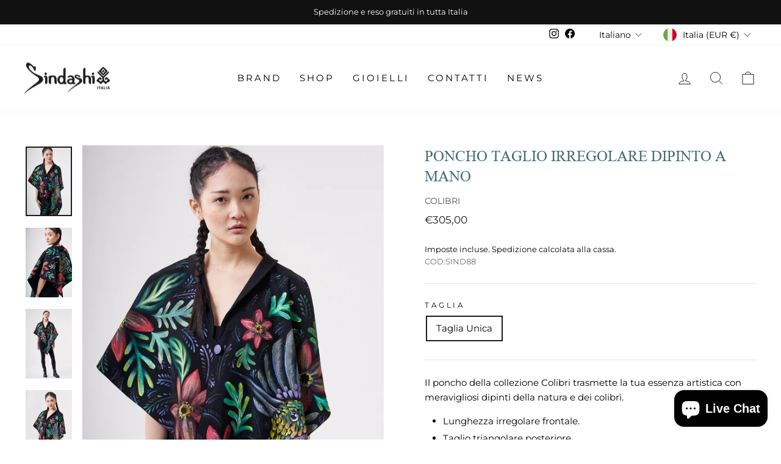

--- FILE ---
content_type: application/x-javascript; charset=utf-8
request_url: https://consent.cookiebot.com/81e05d81-a4a7-49a7-8a68-56a71026aa87/cc.js?renew=false&referer=sindashiart.com&dnt=false&init=false
body_size: 208
content:
if(console){var cookiedomainwarning='Error: The domain SINDASHIART.COM is not authorized to show the cookie banner for domain group ID 81e05d81-a4a7-49a7-8a68-56a71026aa87. Please add it to the domain group in the Cookiebot Manager to authorize the domain.';if(typeof console.warn === 'function'){console.warn(cookiedomainwarning)}else{console.log(cookiedomainwarning)}};